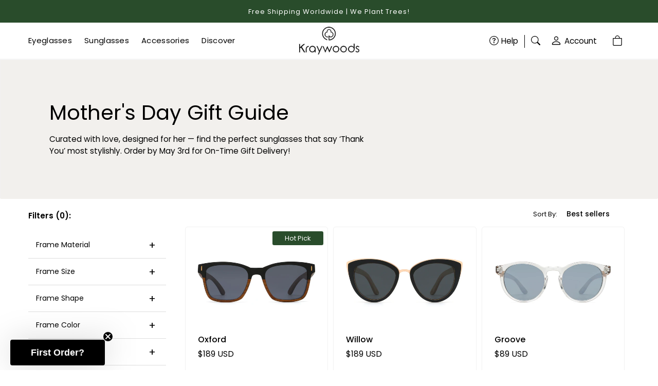

--- FILE ---
content_type: text/html; charset=utf-8
request_url: https://www.kraywoods.com/?view=cart
body_size: 1303
content:

<style>
  .width-30{
    width: 35px;
  }
  .cart-usp{
    font-size: 12px;
    display: flex;
    align-items: center;
    justify-content: space-between;
    background: var(--accent-3-colors-background);
  }
  .cart-usp-star {
    font-size: 18px;
    width: 15px;
    display: inline-block;
    color: gray;
    font-style: initial;
    position: relative;
  }

  .cart-usp-star:last-child {
      margin-right: 0;
  }

  .cart-usp-star:before {
      content: '\2605';
  }

  .cart-usp-star.on {
      color: #ffd600;
  }

  .cart-usp-star.half:after {
    content: '\2605';
    color: #ffd600;
    position: absolute;
    left: 0;
    width: 50%; /* Use percentages for consistent width */
    overflow: hidden;
    top: 0;
  }
  @media screen and (max-width: 1440px) {
    .cart-usp-star {
        font-size: 15px;
    }
  }
  @media screen and (max-width: 769px) {
    .cart-usp-star {
        font-size: 18px
    }
  }
  span.circle{
    width: 3px;
    height: 3px;
    background: black;
    border-radius: 50px;
  }
</style>
<form
  action="/cart"
  method="post"
  id="cart-drawer"
  data-armada-selector="cart-drawer-line-items-wrapper"
  class="Cart Drawer__Content"
>
  <div class="Drawer__Main overflow-auto">
    
    <div
      class="flex Drawer__Header Drawer__Header--bordered Drawer__Container px-4  min-w-full items-center lg:mb-0 mb-2"
      style="background-color: #f5f5f5"
    >
      <div class="flex flex-row items-center justify-center text-left home-single-usp">
        <div class="mr-1" style="width:23px">
          <img
            src="//www.kraywoods.com/cdn/shop/files/stamped-rs-logo_389e25a2-c869-4069-9ad6-9719da8bc0d3.svg?v=1696470704&amp;width=100"
            alt="Stamped reviews logo icon"
            srcset="//www.kraywoods.com/cdn/shop/files/stamped-rs-logo_389e25a2-c869-4069-9ad6-9719da8bc0d3.svg?v=1696470704&amp;width=100 100w"
            width="100"
            height="100"
          >
        </div>
        <div class="flex items-center text-s">
          <p class="flex items-center">
            <i class="cart-usp-star on"></i>
            <i class="cart-usp-star on"></i>
            <i class="cart-usp-star on"></i>
            <i class="cart-usp-star on"></i>
            <i class="cart-usp-star half"></i>
          </p>
          &nbsp; Thousands Reviews on Stamped.io
        </div>
      </div>
    </div><div class="flex flex-col w-full py-5" style="padding-left:30px; padding-right: 10px">
        <div class="mb-5">
          
          
          <span class="mb-2 leading-heading-lg-space text-[30px]" data_aid="empty-cart-drawer-heading">
            Your cart is empty
          </span>
          <span class="mb-3 leading-heading-lg-space block" data_aid="empty-cart-drawer-subheading">
            Your cart lives to serve, give it a value
          </span>
          
          


<a
  href=/collections
  
  
  class=" font-heading heading-case leading-none text-center min-h-[44px] py-[18px] px-4 inline-block border border-primary lg:transition-colors lg:duration-300 relative z-10 armament-button lg:after:absolute lg:after:top-0 lg:after:bottom-0 after:-z-[1] lg:after:bg-primary bg-primary lg:bg-inherit lg:after:transition-transform-400 after:duration-700 text-page lg:hover:text-primary after:right-0 after:left-0 lg:armament-button--filled lg:hover:disabled:text-page lg:focus:disabled:text-page letter-spacing-02 "
  data-aid=""
  
>
  <span data-armada-button-text class="flex items-center justify-center">Continue shopping</span>

  
</a>

        </div>
        <div>
          









<div class="">
  <div class="">
    <ul>
      
        <li class=" pb-3 text-h6  flex items-center">
          <img src="//www.kraywoods.com/cdn/shop/t/183/assets/correct.png?v=63028853196872089211764759615" alt="Green Check Mark" width="15px" height="15px" class="mr-2">
          Free Shipping Worldwide
        </li>
      

      
        <li class=" pb-3 text-h6  flex items-center">
          <img src="//www.kraywoods.com/cdn/shop/t/183/assets/correct.png?v=63028853196872089211764759615" alt="Green Check Mark" width="15px" height="15px" class="mr-2">
          Hassle-Free 14-Day Returns
        </li>
      

      
        <li class=" pb-3 text-h6  flex items-center">
          <img src="//www.kraywoods.com/cdn/shop/t/183/assets/correct.png?v=63028853196872089211764759615" alt="Green Check Mark" width="15px" height="15px" class="mr-2">
          100% Secure Payments Powered By Shopify
        </li>
      

      
        <li class=" pb-3 text-h6  flex items-center">
          <img src="//www.kraywoods.com/cdn/shop/t/183/assets/correct.png?v=63028853196872089211764759615" alt="Green Check Mark" width="15px" height="15px" class="mr-2">
          12 Months Warranty
        </li>
      

      
        <li class=" pb-3 text-h6  flex items-center">
          <img src="//www.kraywoods.com/cdn/shop/t/183/assets/correct.png?v=63028853196872089211764759615" alt="Green Check Mark" width="15px" height="15px" class="mr-2">
          Every Purchase You Make Plants A Tree
        </li>
      

      
    </ul>
  </div>
</div>

        </div>
      </div></div></form>


--- FILE ---
content_type: text/css
request_url: https://www.kraywoods.com/cdn/shop/t/183/assets/custom-filters.css?v=71886369355440211461764759616
body_size: 955
content:
.custom-filters{margin:10px 0;display:flex;align-items:center;justify-content:space-between}.filter-group-summary{display:flex;justify-content:space-between;align-items:center}.filter-group{display:block;position:relative;min-width:130px;margin-right:30px;cursor:pointer}.filter-group summary,#custom-sort-by{font-weight:400;position:relative;padding:5px 15px;border:1px solid lightgray;opacity:1;text-decoration:none;background:#fff;font-size:14px;line-height:1.45;letter-spacing:0;z-index:10;border-radius:2px;display:flex;align-items:center;cursor:pointer}.filter-group[open] .filter-group-display{display:block;width:max-content;min-width:100%;margin-top:5px;padding:15px;border:1px solid #e3e3e3;border-radius:2px}.custom-filter__right-icon{margin-left:10px}.filter-group[open] .custom-filter__right-icon{transform:rotate(90deg)}.filter-group .filter-group-display{display:none;position:absolute;top:100%;left:0;width:100%;background-color:#f9f9f9;padding:10px;z-index:100}.active-filters__clear{background:gray;color:#fff;padding:4px}.active-filters__remove-filter{background:#f3f3f3;padding:2px 6px;align-items:center;margin:2px;border-radius:2px}.filter-group-display__list-item label{cursor:pointer;padding:3px 10px;width:100%;height:100%}.filter-group-display__list-item input{cursor:pointer;height:15px;width:15px;outline:none;margin-right:5px}.filter-group-display__list-item input:checked{color:#000;outline:none}.filter-group-display__list-item input:not(:checked){border-color:#6b7280;color:transparent}.filter-group-display__list-item input:focus{box-shadow:none;outline:none;outline-offset:0px}.filter-by-mobile-btn{cursor:pointer;float:left;font-size:16px;text-transform:none;font-weight:400;border:1px solid #e3e3e3;border-right:0;padding:15px 20px;display:flex;align-items:center;line-height:1.45;width:100%;order:2}.bracelet-text-separator{grid-column-start:1;grid-column-end:4}@media screen and (max-width: 600px){.bracelet-text-separator{grid-column-start:1;grid-column-end:3}#drawer-mobile-filter-content{height:calc(100vh - var(--drawer-header-height));overflow:auto}.active-filters{margin-left:14px}#custom-sort-by{font-size:16px;padding:15px 20px;width:100%;border-radius:0}.custom-filters>.custom-filter-form,.custom-filters>.custom-sorting-container{width:50%}.custom-filters{margin:0 0 10px}.new-filter-by-btn{border:1px solid #e3e3e3;padding:10px}}.disabled-filter-input{color:#d3d3d3;cursor:}.disabled-filter-input input{border-color:#d3d3d3}.active-filters__remove-filter{display:flex;align-items:center;justify-content:space-between}.active-filters__remove-filter:after{position:relative;content:"\d7";font-size:20px;color:#000;top:0;right:4px;left:2px}.collection-img-filter_listItem{border:1px solid #3e3e3e;display:flex;flex-direction:column;align-items:center;text-align:center;border-radius:2px;position:relative}.collection-img-filter_checkbox{position:absolute;top:0;left:0;z-index:10;border:none;background:transparent}.collections-vertical-filters{margin-top:10px;display:flex;flex-direction:column;align-items:center;justify-content:space-between;position:relative}.filters-accordion{width:100%;max-width:600px;border-bottom:1px solid #ddd}.filters-accordion .accordion-checkbox{display:none}.filters-accordion .accordion-label{display:block;padding:15px;cursor:pointer;font-size:14px;position:relative}.filters-accordion .accordion-label:after{content:"+";font-size:20px;position:absolute;right:20px;top:50%;transform:translateY(-50%);transition:all .2s linear}.filters-accordion .accordion-checkbox:checked+.accordion-label:after{transform:translateY(-50%) rotate(45deg)}.filters-accordion .content{max-height:0;overflow:hidden;transition:all .2s linear;padding:0 15px;background:#fff}.filters-accordion .accordion-checkbox:checked~.content{max-height:max-content;padding:15px}.collection-img-filter_vertical-listItem{border:1px solid #3e3e3e;display:flex;flex-direction:column;align-items:center;text-align:center;border-radius:2px;position:relative}.collection-img-filter_vertical-checkbox{position:absolute;top:0;left:0;z-index:10;border:none;background:transparent}.filter-group__vertical-list-item,.filter-group__vertical-list-item *{cursor:pointer}.custom-loader{position:absolute;left:0;top:0;width:100%;height:100%;background-color:#fff;z-index:10;opacity:.6;filter:alpha(opacity=20)}.filter-count{font-weight:600}#sort-by{position:relative;padding:5px 0 5px 15px;border:none;opacity:1;text-decoration:none;background:#fff;font-size:14px;line-height:1.45;letter-spacing:0;z-index:10;border-radius:2px;display:flex;align-items:center;cursor:pointer;font-weight:500}#sort-by:hover{color:var(--accent-1-colors-background)}#sort-by:focus-visible{outline:none!important}#sort-by *{padding:10px!important}.new-active-filters{min-width:100%}.new-active-filters__clear{background:gray;color:#fff;padding:4px}.new-active-filters__remove-filter{display:flex;background:#f3f3f3;align-items:center;justify-content:space-between;margin:2px 10px 2px 2px;padding:8px 12px;line-height:20px;text-transform:capitalize;cursor:pointer;border-radius:17px}.new-active-filters__remove-filter:after{position:relative;content:"\d7";font-size:20px;color:#000;top:0;right:4px;left:2px;margin-left:4px}@media screen and (max-width: 600px){.new-active-filters{order:3}.filter-count{display:none}#sort-by{padding:0}}.fixed-top{position:fixed;top:0}.fixed-bottom{position:absolute;bottom:0}
/*# sourceMappingURL=/cdn/shop/t/183/assets/custom-filters.css.map?v=71886369355440211461764759616 */


--- FILE ---
content_type: text/javascript
request_url: https://www.kraywoods.com/cdn/shop/t/183/assets/component-cart-line-items.min.js?v=69458712495706016661764759585
body_size: 916
content:
(() => {
  var t = {
      845: (t) => {
        self,
          (t.exports = (() => {
            "use strict";
            var t = {};
            return (
              ((t, e) => {
                Object.defineProperty(e, "__esModule", { value: !0 }),
                  (e.isArmadaLoaded = void 0),
                  (e.isArmadaLoaded = (t) => {
                    var e, a;
                    const n =
                      !0 ===
                      (null ===
                        (a =
                          null === (e = window.eight) || void 0 === e
                            ? void 0
                            : e.armada) || void 0 === a
                        ? void 0
                        : a.loaded);
                    if (!t) return n;
                    n ? t() : document.addEventListener("ARMADA:LOADED", t);
                  }),
                  (e.default = e.isArmadaLoaded);
              })(0, t),
              t
            );
          })());
      },
    },
    e = {};
  function a(n) {
    var i = e[n];
    if (void 0 !== i) return i.exports;
    var r = (e[n] = { exports: {} });
    return t[n](r, r.exports, a), r.exports;
  }
  (a.n = (t) => {
    var e = t && t.__esModule ? () => t.default : () => t;
    return a.d(e, { a: e }), e;
  }),
    (a.d = (t, e) => {
      for (var n in e)
        a.o(e, n) &&
          !a.o(t, n) &&
          Object.defineProperty(t, n, { enumerable: !0, get: e[n] });
    }),
    (a.o = (t, e) => Object.prototype.hasOwnProperty.call(t, e)),
    (() => {
      "use strict";
      var t = a(845);
      class e extends HTMLElement {
        constructor() {
          super(),
            (this.elementsToUpdate = [
              '[data-armada-selector="cart-line-items-wrapper"]',
              '[data-armada-selector="cart-summary-info-sticky-desktop"]',
              '[data-armada-selector="cart-summary-info-container"]',
              '[data-armada-selector="cart-summary-info-container-top"]',
              '[data-armada-selector="cart-summary-info-container-nonstatic-top"]',
              '[data-armada-selector="cart-summary-sticky-mobile"]',
              '[data-armada-selector="cart-summary-sticky-mobile-top"]',
              '[data-armada-selector="cart-drawer-checkout-button"]',
              '[data-armada-selector="cart-drawer-line-items-wrapper"]'
            ]),
            (this.cartMainSectionParent = document.querySelector(
              '[id^="shopify-section"][id$="__main"]'
            )),
            (this.cartMainSection = document.querySelector(
              '[data-armada-selector="cart-main-section"]'
            )),
            (this.cartEmptySection = document.querySelector(
              '[data-armada-selector="cart-empty-section"]'
            )),
            (this.cartMainSectionInner =
              '[data-armada-selector="cart-main-inner"]'),
            (this.currentItemCount = Array.from(
              this.querySelectorAll('[name="updates[]"]')
            ).reduce((t, e) => t + parseInt(e.value), 0)),
            (this.handleQuantityChange = this.handleQuantityChange.bind(this)), //send axios request post
            (this.handleCartAdd = this.handleCartAdd.bind(this));
        }
        connectedCallback() {
          (0, t.isArmadaLoaded)(() => this.attachEvents());
        }
        attachEvents() {
          document.addEventListener(
            "ARMADA:QUANTITY:CHANGE",
            this.handleQuantityChange
          ),
            document.addEventListener("ARMADA:CART:ADD", this.handleCartAdd);
        }
        handleQuantityChange(t) {
          this.changeCart(
            t.detail,
            this.elementsToUpdate,
            this.handleUpdates.bind(this)
          );
        }
        handleCartAdd(t) {
          const e = this.cartMainSection
            ? this.cartMainSection
            : this.cartMainSectionParent;
          if(window.location.href.indexOf("cart") > -1)
            window.eight.sectionsEngine.sectionRenderingEngine.fetchSection(
              "?",
              ["flotilla-cart-main"],
              [e],
              ['[data-armada-selector="cart-main-section"]']
            );
        }
        changeCart(t, e, a) {
          window.eight.cartEngine.changeCart(t, e, a),
            (this.line = t.line),
            (this.quantity = t.quantity);
        }
        handleUpdates({ items: t, item_count: e }) {
          this.handleQuantityError(t, e), this.handleEmptyCart(e);
        }
        handleQuantityError(t, e) {
          if (e == this.currentItemCount) {
            const e = t[this.line - 1],
              a = `<p>You can only add ${e.quantity} of this item to your cart: ${e.title}</p>`;
            window.eight.notifications.addToList({
              type: "html",
              data: { html: [a] },
              dismissible: !0,
              error: !1,
            });
          }
          this.currentItemCount = e;
        }
        handleEmptyCart(t) {
          window.location.href.indexOf("cart") > -1 &&
          (t > 0 ||
            window.eight.sectionsEngine.sectionRenderingEngine.fetchSection(
              "?",
              ["flotilla-cart-main"],
              [this.cartMainSectionParent],
              [this.cartMainSectionInner]
            ))
        }
        detachEvents() {
          document.removeEventListener(
            "ARMADA:QUANTITY:CHANGE",
            this.handleQuantityChange
          );
        }
        disconnectedCallback() {
          this.detachEvents();
        }
      }
      customElements.define("cart-line-items", e);
    })();
})();


--- FILE ---
content_type: text/javascript
request_url: https://www.kraywoods.com/cdn/shop/t/183/assets/engine-modal-open.min.js?v=177887284149270348121764759625
body_size: 193
content:
(() => {
  var e = {
      845: (e) => {
        self,
          (e.exports = (() => {
            "use strict";
            var e = {};
            return (
              ((e, t) => {
                Object.defineProperty(t, "__esModule", { value: !0 }),
                  (t.isArmadaLoaded = void 0),
                  (t.isArmadaLoaded = (e) => {
                    var t, n;
                    const a =
                      !0 ===
                      (null ===
                        (n =
                          null === (t = window.eight) || void 0 === t
                            ? void 0
                            : t.armada) || void 0 === n
                        ? void 0
                        : n.loaded);
                    if (!e) return a;
                    a ? e() : document.addEventListener("ARMADA:LOADED", e);
                  }),
                  (t.default = t.isArmadaLoaded);
              })(0, e),
              e
            );
          })());
      },
    },
    t = {};
  function n(a) {
    var d = t[a];
    if (void 0 !== d) return d.exports;
    var i = (t[a] = { exports: {} });
    return e[a](i, i.exports, n), i.exports;
  }
  (n.n = (e) => {
    var t = e && e.__esModule ? () => e.default : () => e;
    return n.d(t, { a: t }), t;
  }),
    (n.d = (e, t) => {
      for (var a in t)
        n.o(t, a) &&
          !n.o(e, a) &&
          Object.defineProperty(e, a, { enumerable: !0, get: t[a] });
    }),
    (n.o = (e, t) => Object.prototype.hasOwnProperty.call(e, t)),
    (() => {
      "use strict";
      var e = n(845);
      class t extends HTMLElement {
        constructor() {
          super(), (this.modalId = this.dataset.modalId);
        }
        connectedCallback() {
          (0, e.isArmadaLoaded)(this.init.bind(this));
        }
        init() {
          (this.openButton =
            this.querySelector('[data-armada-selector="modal-open"]') ||
            this.firstElementChild),
            this.openButton.addEventListener(
              "click",
              this.onButtonClick.bind(this)
            ),
            window.eight.armada.elementRegistry.register({
              key: "armada-modal-open",
              assetPath: "/assets/engine-modal-open.min.js",
            });
        }
        onButtonClick() {
          const e = this.closest("slider-engine");
          (e && "true" == e.getAttribute("dragging")) ||
            (this.modalId &&
              (window.eight.eventsEngine.emit(
                `${eight.constants.events["ARMADA:MODAL:CLOSE:ALL"]}`
              ),
              window.eight.eventsEngine.namedEvents.openModal(this.modalId)));
        }
      }
      customElements.define("armada-modal-open", t);
    })();
})();


--- FILE ---
content_type: text/javascript
request_url: https://www.kraywoods.com/cdn/shop/t/183/assets/component-price.min.js?v=19185330435363142101764759600
body_size: 300
content:
(()=>{var t={845:t=>{self,t.exports=(()=>{"use strict";var t={};return((t,e)=>{Object.defineProperty(e,"__esModule",{value:!0}),e.isArmadaLoaded=void 0,e.isArmadaLoaded=t=>{var e,i;const r=!0===(null===(i=null===(e=window.eight)||void 0===e?void 0:e.armada)||void 0===i?void 0:i.loaded);if(!t)return r;r?t():document.addEventListener("ARMADA:LOADED",t)},e.default=e.isArmadaLoaded})(0,t),t})()}},e={};function i(r){var a=e[r];if(void 0!==a)return a.exports;var s=e[r]={exports:{}};return t[r](s,s.exports,i),s.exports}i.n=t=>{var e=t&&t.__esModule?()=>t.default:()=>t;return i.d(e,{a:e}),e},i.d=(t,e)=>{for(var r in e)i.o(e,r)&&!i.o(t,r)&&Object.defineProperty(t,r,{enumerable:!0,get:e[r]})},i.o=(t,e)=>Object.prototype.hasOwnProperty.call(t,e),(()=>{"use strict";var t=i(845);class e extends HTMLElement{constructor(){super()}connectedCallback(){this.regularPrice=this.querySelector(`[data-armada-selector="price-${this.sectionId}"]`),this.compareAt=this.querySelector(`[data-armada-selector="compare-at-${this.sectionId}"]`),this.discountAmt=this.querySelector(`[data-armada-selector="discount-${this.sectionId}"]`),this.unitPriceWrap=this.querySelector(`[data-armada-selector="unit-price-container-${this.sectionId}"]`),this.unitPrice=this.querySelector(`[data-armada-selector="unit-price-${this.sectionId}"]`),this.unitPriceRef=this.querySelector(`[data-armada-selector="unit-price-ref-${this.sectionId}"]`),this.compareAtWrap=this.querySelector('[data-armada-selector="compare-at-container"]'),this.discountAmtWrap=this.querySelector('[data-armada-selector="discount-amount-container"]'),this.savingsFormat=this.getAttribute("discount-value"),(0,t.isArmadaLoaded)(this.init.bind(this))}init(){window.eight.armada.elementRegistry.register({key:"product-price",assetPath:"/assets/component-price.min.js"})}static get observedAttributes(){return["compare-at","price","discount","unit-price","unit-price-measurement"]}attributeChangedCallback(t,e,i){if(e&&e!==i)switch(t){case"price":this.regularPrice.innerText=window.eight.productEngine.formatMoney(i,this.moneyFormat);break;case"compare-at":null===i||"null"===i||+i<+this.getAttribute("price")?(this.compareAt.innerText="",this.compareAtWrap.classList.add("hidden")):(this.compareAt.innerText=window.eight.productEngine.formatMoney(i,this.moneyFormat),this.compareAtWrap.classList.remove("hidden"));break;case"discount":null===i||"null"===i||this.compareAtWrap&&this.compareAtWrap.classList.contains("hidden")?(this.discountAmt.innerText="",this.discountAmtWrap.classList.add("hidden")):this.savingsFormat&&"hide"!==this.savingsFormat&&("value"===this.savingsFormat?this.discountAmt.innerText=`-${window.eight.productEngine.formatMoney(i,this.moneyFormat)}`:this.discountAmt.innerText=`-${i}`,this.discountAmtWrap.classList.remove("hidden"));break;case"unit-price":null===i||"null"===i?(this.unitPriceWrap.classList.add("hidden"),this.unitPrice.innerText=""):this.unitPrice&&(this.unitPrice.innerText=`${window.eight.productEngine.formatMoney(i,this.moneyFormat)}`);break;case"unit-price-measurement":const t=window.eight.safeJSONParse(i),e=1!==t.reference_value?t.reference_value+t.reference_unit:t.reference_unit;null===i||"null"===i?(this.unitPriceWrap.classList.add("hidden"),this.unitPriceRef.innerText=""):this.unitPriceRef&&(this.unitPriceRef.innerText=e)}}get moneyFormat(){return this.getAttribute("money-format")?this.getAttribute("money-format"):"${{amount}}"}get sectionId(){return this.getAttribute("section-id")?this.getAttribute("section-id"):""}}window.customElements.define("product-price",e)})()})();

--- FILE ---
content_type: text/javascript
request_url: https://www.kraywoods.com/cdn/shop/t/183/assets/engine-modal.min.js?v=86623395521055704541764759625
body_size: 2476
content:
(() => {
  var e = {
      845: (e) => {
        self,
          (e.exports = (() => {
            "use strict";
            var e = {};
            return (
              ((e, t) => {
                Object.defineProperty(t, "__esModule", { value: !0 }),
                  (t.isArmadaLoaded = void 0),
                  (t.isArmadaLoaded = (e) => {
                    var t, a;
                    const s =
                      !0 ===
                      (null ===
                        (a =
                          null === (t = window.eight) || void 0 === t
                            ? void 0
                            : t.armada) || void 0 === a
                        ? void 0
                        : a.loaded);
                    if (!e) return s;
                    s ? e() : document.addEventListener("ARMADA:LOADED", e);
                  }),
                  (t.default = t.isArmadaLoaded);
              })(0, e),
              e
            );
          })());
      },
      808: (e) => {
        self,
          (e.exports = (() => {
            "use strict";
            var e = {};
            return (
              (() => {
                var t = e;
                Object.defineProperty(t, "__esModule", { value: !0 }),
                  (t.removeTrapFocus = t.trapFocus = void 0);
                const a = {};
                (t.trapFocus = (e, t = e) => {
                  const s = Array.from(
                      e.querySelectorAll(
                        "summary, a[href], button:enabled, [tabindex]:not([tabindex^='-']), [draggable], area, input:not([type=hidden]):enabled, select:enabled, textarea:enabled, object, iframe"
                      )
                    ),
                    i = s[0],
                    o = s[s.length - 1];
                  (a.focusin = (t) => {
                    (t.target !== e && t.target !== o && t.target !== i) ||
                      document.addEventListener("keydown", a.keydown);
                  }),
                    (a.focusout = function () {
                      document.removeEventListener("keydown", a.keydown);
                    }),
                    (a.keydown = function (t) {
                      "TAB" === t.code.toUpperCase() &&
                        (t.target !== o ||
                          t.shiftKey ||
                          (t.preventDefault(), i.focus()),
                        (t.target !== e && t.target !== i) ||
                          !t.shiftKey ||
                          (t.preventDefault(), o.focus()));
                    }),
                    document.addEventListener("focusout", a.focusout),
                    document.addEventListener("focusin", a.focusin),
                    t.focus();
                }),
                  (t.removeTrapFocus = (e = null) => {
                    document.removeEventListener("focusin", a.focusin),
                      document.removeEventListener("focusout", a.focusout),
                      document.removeEventListener("keydown", a.keydown),
                      e && e.focus();
                  });
              })(),
              e
            );
          })());
      },
    },
    t = {};
  function a(s) {
    var i = t[s];
    if (void 0 !== i) return i.exports;
    var o = (t[s] = { exports: {} });
    return e[s](o, o.exports, a), o.exports;
  }
  (a.n = (e) => {
    var t = e && e.__esModule ? () => e.default : () => e;
    return a.d(t, { a: t }), t;
  }),
    (a.d = (e, t) => {
      for (var s in t)
        a.o(t, s) &&
          !a.o(e, s) &&
          Object.defineProperty(e, s, { enumerable: !0, get: t[s] });
    }),
    (a.o = (e, t) => Object.prototype.hasOwnProperty.call(e, t)),
    (() => {
      "use strict";
      var e = a(808),
        t = a(845);
      class s extends HTMLElement {
        constructor() {
          super(),
            (this.modalId = this.dataset.modalId),
            (this.modalUrl = this.dataset.modalUrl),
            (this.modalSection = this.dataset.modalSection),
            (this.modalUnderlayClasses = this.dataset.modalUnderlayClasses),
            (this.modalHeading = this.dataset.modalHeading),
            (this.defaultClasses = ["invisible", "opacity-0"]),
            (this.transitionClasses = ["opacity-0", "translate-y-[30px]"]),
            (this.themeEditorOnly = this.dataset.themeEditorOnly),
            (this.limitWidthToContent = this.dataset.contentWidth),
            (this.customHeaderClasses = this.dataset.headerClasses),
            (this.customBtnClasses = this.dataset.buttonClasses),
            "true" === this.limitWidthToContent
              ? (this.elementWidth = "max-w-max")
              : (this.elementWidth = "max-w-[980px]"),
            this.customHeaderClasses && this.customHeaderClasses,
            this.customBtnClasses && this.customBtnClasses,
            (this.modalHtml = `\n      <div data-armada-selector="modal-container" class="fixed top-0 bottom-0 left-0 right-0 z-[300] p-4 md:p-6 flex">\n        <div data-armada-modal-close data-armada-selector-alt="modal-underlay" class="fixed top-0 bottom-0 left-0 right-0 -z-[1]"></div>\n        <div data-armada-selector="modal-inner" class="w-full ${this.elementWidth} max-h-[80%] lg:max-h-full m-auto overflow-x-auto bg-page relative transition-all duration-500">\n          <div data-armada-selector="modal-header" class="flex items-center relative ${this.customHeaderClasses}"></div>\n          <div data-armada-selector="modal-content-wrapper"></div>\n        </div>\n      </div>\n    `),
            (this.closeButtonHtml = `\n      <button data-armada-modal-close data-armada-selector-alt="modal-close-button" type="button" aria-label="Close modal" class="w-44 h-44 absolute top-0 right-0 flex justify-center items-center text-body z-[1] group ${this.customBtnClasses}">\n        <svg data-aid="icon-cancel" width="16" height="16" viewBox="0 0 6 6" fill="none" xmlns="http://www.w3.org/2000/svg" class="no-touch-hover:group-hover:[transform:scale(1.125)] transition-transform duration-200">\n          <path class="fill-current" fill-rule="evenodd" clip-rule="evenodd" d="M0.0732422 5.3765C-0.0244141 5.47416 -0.0244141 5.63242 0.0732422 5.73008C0.170898 5.82771 0.329224 5.82771 0.426758 5.73008L2.90173 3.25517L5.37659 5.73008C5.43066 5.78413 5.5033 5.80827 5.57397 5.8025C5.63098 5.79783 5.68665 5.77369 5.73022 5.73008C5.82788 5.63245 5.82788 5.47416 5.73022 5.37653L3.25525 2.90159L5.7301 0.426765C5.82776 0.32914 5.82776 0.170845 5.7301 0.0732193C5.63245 -0.0244064 5.47424 -0.0244064 5.37659 0.0732193L2.90173 2.54807L0.42688 0.0732498C0.329224 -0.0244064 0.171021 -0.0244064 0.0733643 0.0732498C-0.024292 0.170876 -0.024292 0.32917 0.0733643 0.426796L2.54822 2.90162L0.0732422 5.3765Z"></path>\n        </svg>\n      </button>\n    `),
            (this.headingHtml =
              '\n      <h2 data-armada-selector="modal-heading" class="text-h4 font-heading heading-case text-body"></h2>\n    ');
        }
        connectedCallback() {
          (0, t.isArmadaLoaded)(this.init.bind(this));
        }
        init() {
          document.addEventListener("ARMADA:MODAL:OPEN", (e) =>
            this.handleOpen(e.detail)
          ),
            document.addEventListener(
              "ARMADA:MODAL:CLOSE:ALL",
              this.closeModal.bind(this)
            ),
            this.themeEditorOnly &&
              window.Shopify.designMode &&
              (document.addEventListener("shopify:block:select", (e) =>
                this.blockSelectHandler(e)
              ),
              document.addEventListener("shopify:block:deselect", (e) =>
                this.editorCloseHandler(e, e.detail.blockId, !0)
              ),
              document.addEventListener("shopify:section:select", (e) =>
                this.sectionSelectHandler(e)
              ),
              document.addEventListener("shopify:section:deselect", (e) =>
                this.editorCloseHandler(e, e.detail.sectionId, !1)
              )),
            this.buildModal(),
            window.eight.armada.elementRegistry.register({
              key: "armada-modal",
              assetPath: "/assets/engine-modal.min.js",
            });
        }
        blockSelectHandler(e) {
          const t = this.parentElement.querySelector(
            `[data-modal-id="${e.detail.sectionId}"]`
          );
          t && t.classList.add("!invisible"), this.handleOpen(e.detail.blockId);
        }
        sectionSelectHandler(e) {
          this.handleOpen(e.detail.sectionId);
        }
        editorCloseHandler(t, a, s) {
          if (a !== this.modalId) return;
          const i = document.querySelector(`[data-modal-id="${a}"]`);
          if (
            (i.setAttribute("open", !1),
            i.removeAttribute("tabindex"),
            i.classList.add(...this.defaultClasses),
            i.addTransitionClasses(),
            (0, e.removeTrapFocus)(),
            s)
          ) {
            const e = this.parentElement.querySelector(
              `[data-modal-id="${t.detail.sectionId}"]`
            );
            e && e.classList.remove("!invisible");
          }
        }
        handleOpen(e) {
          if (e === this.modalId)
            if (this.modalSection) {
              const e = this.querySelector(
                  '[data-armada-selector="modal-content-wrapper"]'
                ),
                t = this.modalUrl ? this.modalUrl : "?";
              window.eight.sectionsEngine.sectionRenderingEngine.fetchSection(
                t,
                [this.modalSection],
                [e],
                [void 0],
                this.openModal.bind(this)
              );
            } else this.openModal();
        }
        openModal() {
          this.setAttribute("open", !0),
            this.setAttribute("tabindex", "0"),
            this.classList.remove(...this.defaultClasses),
            this.removeTransitionClasses(),
            this.initPaymentButtons(),
            (0, e.trapFocus)(this);
        }
        closeModal() {
          this.setAttribute("open", !1),
            this.removeAttribute("tabindex"),
            this.classList.add(...this.defaultClasses),
            this.addTransitionClasses(),
            (0, e.removeTrapFocus)();
        }
        buildModal() {
          const e = document.createElement("div");
          this.innerHTML &&
            ((e.innerHTML = this.innerHTML), (this.innerHTML = ""));
          const t = new DOMParser()
            .parseFromString(this.modalHtml, "text/html")
            .querySelector('[data-armada-selector="modal-container"]');
          if ((this.appendChild(t), this.isDismissable)) {
            const e = this.querySelector(
              '[data-armada-selector="modal-header"]'
            );
            if (this.modalHeading) {
              const t = new DOMParser()
                .parseFromString(this.headingHtml, "text/html")
                .querySelector('[data-armada-selector="modal-heading"]');
              (t.textContent = this.modalHeading),
                e.appendChild(t),
                e.classList.add("p-2", "md:p-3");
            }
            const t = new DOMParser()
              .parseFromString(this.closeButtonHtml, "text/html")
              .querySelector('[data-armada-selector-alt="modal-close-button"]');
            e.appendChild(t);
          }
          if (e.innerHTML) {
            this.querySelector(
              '[data-armada-selector="modal-content-wrapper"]'
            ).appendChild(e);
          }
          if (
            (this.querySelectorAll("[data-armada-modal-close]").forEach((e) => {
              e.addEventListener("click", this.closeModal.bind(this));
            }),
            this.addTransitionClasses(),
            this.modalUnderlayClasses)
          ) {
            const e = this.querySelector(
              '[data-armada-selector-alt="modal-underlay"]'
            );
            this.modalUnderlayClasses.split(" ").forEach((t) => {
              e.classList.add(t);
            });
          }
        }
        removeTransitionClasses() {
          const e = this.querySelector('[data-armada-selector="modal-inner"]');
          this.transitionClasses.forEach((t) => {
            e.classList.remove(t);
          });
        }
        addTransitionClasses() {
          const e = this.querySelector('[data-armada-selector="modal-inner"]');
          this.transitionClasses.forEach((t) => {
            e.classList.add(t);
          });
        }
        initPaymentButtons() {
          window.Shopify?.PaymentButton && window.Shopify.PaymentButton.init();
        }
        get isDismissable() {
          return "true" === this.dataset.modalDismissable;
        }
      }
      customElements.define("armada-modal", s);
    })();
})();


--- FILE ---
content_type: image/svg+xml
request_url: https://www.kraywoods.com/cdn/shop/t/183/assets/down-arrow.svg?v=130204559582175292841764759619
body_size: -408
content:
<svg width="40" height="40" viewBox="0 0 40 40" fill="none" xmlns="http://www.w3.org/2000/svg">
<g clip-path="url(#clip0_101_2)">
<path d="M39.4675 9.62331C38.7575 8.91337 37.6062 8.91324 36.8962 9.62343L20.0004 26.5195L3.10382 9.62331C2.39388 8.91337 1.24261 8.91324 0.532545 9.62343C-0.177515 10.3335 -0.177515 11.4846 0.532545 12.1947L18.7148 30.3765C19.0558 30.7175 19.5182 30.909 20.0004 30.909C20.4826 30.909 20.9452 30.7174 21.286 30.3764L39.4673 12.1946C40.1775 11.4846 40.1775 10.3334 39.4675 9.62331Z" fill="black"/>
</g>
<defs>
<clipPath id="clip0_101_2">
<rect width="40" height="40" fill="white"/>
</clipPath>
</defs>
</svg>


--- FILE ---
content_type: text/javascript
request_url: https://www.kraywoods.com/cdn/shop/t/183/assets/theme.min.js?v=139116669612527246521764759661
body_size: 6771
content:
(() => {
  var e = {
      877(e) {
        e.exports = {
          sm: "640px",
          md: "769px",
          lg: "1024px",
          xl: "1280px",
          "2xl": "1536px",
          "upto-sm": { max: "639px" },
          "upto-md": { max: "768px" },
          "upto-lg": { max: "1023px" },
          "upto-xl": { max: "1279px" },
          "upto-2xl": { max: "1535px" },
          "no-touch-hover": { raw: "(hover: hover)" },
        };
      },
      682(e) {
        var t, i, r;
        self,
          (e.exports =
            (Object.defineProperty((r = t = {}), "__esModule", { value: !0 }),
            (r.getCurrentBreakpoint = r.getBreakpointValue = void 0),
            (r.getBreakpointValue = (e) => {
              var t, i;
              if (
                e &&
                (null ===
                  (i =
                    null === (t = window.eight) || void 0 === t
                      ? void 0
                      : t.tailwind) || void 0 === i
                  ? void 0
                  : i.screens[e])
              )
                return parseInt(
                  window.eight.tailwind.screens[e].slice(
                    0,
                    window.eight.tailwind.screens[e].indexOf("px")
                  )
                );
            }),
            (r.getCurrentBreakpoint = () => {
              var e, t;
              if (
                !(null ===
                  (t =
                    null === (e = window.eight) || void 0 === e
                      ? void 0
                      : e.tailwind) || void 0 === t
                  ? void 0
                  : t.screens)
              )
                return;
              let [i] = Object.keys(window.eight.tailwind.screens),
                n = 0,
                a = Object.keys(window.eight.tailwind.screens).filter(
                  (e) => "string" == typeof window.eight.tailwind.screens[e]
                );
              for (let o of a) {
                let s = r.getBreakpointValue(o);
                s > n && window.innerWidth >= s && ((n = s), (i = o));
              }
              return i;
            }),
            t));
      },
      679(e) {
        var t, i;
        self,
          (e.exports =
            ((t = {
              533(e, t) {
                Object.defineProperty(t, "__esModule", { value: !0 }),
                  (t.EVENTS = void 0),
                  (t.EVENTS = {
                    "ARMADA:LOADED": "ARMADA:LOADED",
                    "ARMADA:NOTIFICATIONS:EVENT": "ARMADA:NOTIFICATIONS:EVENT",
                    "ARMADA:LOAD:SCRIPT": "ARMADA:LOAD:SCRIPT",
                    "ARMADA:LOAD:CART": "ARMADA:LOAD:CART",
                    "ARMADA:LOAD:PRODUCTS": "ARMADA:LOAD:PRODUCTS",
                    "ARMADA:ANALYTICS:DISPATCH": "ARMADA:ANALYTICS:DISPATCH",
                    "ARMADA:LAZY:CONTENT": "ARMADA:LAZY:CONTENT",
                    "ARMADA:LAZY:SECTION": "ARMADA:LAZY:SECTION",
                    "ARMADA:CART:ADD": "ARMADA:CART:ADD",
                    "ARMADA:CART:ERROR": "ARMADA:CART:ERROR",
                    "ARMADA:CART:GET": "ARMADA:CART:GET",
                    "ARMADA:CART:CHANGE": "ARMADA:CART:CHANGE",
                    "ARMADA:CART:CLEAR": "ARMADA:CART:CLEAR",
                    "ARMADA:CART:UPDATE": "ARMADA:CART:UPDATE",
                    "ARMADA:CART:COUNT:CHANGE": "ARMADA:CART:COUNT:CHANGE",
                    "ARMADA:VARIANT:CHANGE": "ARMADA:VARIANT:CHANGE",
                    "ARMADA:QUANTITY:CHANGE": "ARMADA:QUANTITY:CHANGE",
                    "ARMADA:SLIDER:CHANGE": "ARMADA:SLIDER:CHANGE",
                    "ARMADA:PRODUCTCARD:VARIANT:CHANGE":
                      "ARMADA:PRODUCTCARD:VARIANT:CHANGE",
                    "ARMADA:NAVIGATION:DROPDOWN:CLOSE":
                      "ARMADA:NAVIGATION:DROPDOWN:CLOSE",
                    "ARMADA:NAVIGATION:MOBILE:OPEN":
                      "ARMADA:NAVIGATION:MOBILE:OPEN",
                    "ARMADA:NAVIGATION:MOBILE:CLOSE":
                      "ARMADA:NAVIGATION:MOBILE:CLOSE",
                    "ARMADA:PROGRESSBAR:PAUSE": "ARMADA:PROGRESSBAR:PAUSE",
                    "ARMADA:PROGRESSBAR:PLAY": "ARMADA:PROGRESSBAR:PLAY",
                    "ARMADA:MODAL:OPEN": "ARMADA:MODAL:OPEN",
                    "ARMADA:MODAL:CLOSE:ALL": "ARMADA:MODAL:CLOSE:ALL",
                    "ARMADA:SECTION:FETCH": "ARMADA:SECTION:FETCH",
                    "ARMADA:SEARCH:TOGGLE": "ARMADA:SEARCH:TOGGLE",
                    "ARMADA:NOTIFICATIONS:LOADED":
                      "ARMADA:NOTIFICATIONS:LOADED",
                  }),
                  (t.default = t.EVENTS);
              },
              37: function (e, t, i) {
                var r =
                  (this && this.__importDefault) ||
                  function (e) {
                    return e && e.__esModule ? e : { default: e };
                  };
                Object.defineProperty(t, "__esModule", { value: !0 }),
                  (t.CONSTANTS = void 0);
                let n = r(i(533));
                (t.CONSTANTS = {
                  nameSpace: "eight",
                  events: Object.assign({}, n.default),
                }),
                  (t.default = t.CONSTANTS);
              },
              591: function (e, t, i) {
                var r =
                  (this && this.__importDefault) ||
                  function (e) {
                    return e && e.__esModule ? e : { default: e };
                  };
                Object.defineProperty(t, "__esModule", { value: !0 }),
                  (t.cartEngine = void 0);
                let n = r(i(293)),
                  a = r(i(400)),
                  o = r(i(139)),
                  s = r(i(857)),
                  l = r(i(425));
                t.cartEngine = {
                  addToCart: n.default,
                  updateCart: l.default,
                  changeCart: a.default,
                  getCart: s.default,
                  clearCart: o.default,
                };
              },
              293: function (e, t, i) {
                var r =
                    (this && this.__awaiter) ||
                    function (e, t, i, r) {
                      return new (i || (i = Promise))(function (n, a) {
                        function o(e) {
                          try {
                            l(r.next(e));
                          } catch (t) {
                            a(t);
                          }
                        }
                        function s(e) {
                          try {
                            l(r.throw(e));
                          } catch (t) {
                            a(t);
                          }
                        }
                        function l(e) {
                          var t;
                          e.done
                            ? n(e.value)
                            : ((t = e.value) instanceof i
                                ? t
                                : new i(function (e) {
                                    e(t);
                                  })
                              ).then(o, s);
                        }
                        l((r = r.apply(e, t || [])).next());
                      });
                    },
                  n =
                    (this && this.__importDefault) ||
                    function (e) {
                      return e && e.__esModule ? e : { default: e };
                    };
                Object.defineProperty(t, "__esModule", { value: !0 }),
                  (t.addToCart = void 0);
                let a = n(i(892)),
                  o = n(i(857));
                (t.addToCart = (e, t = "items", i, n) =>
                  r(void 0, void 0, void 0, function* () {
                    try {
                      let r;
                      let headers = {};
                      let body;
                      
                      if (
                        localStorage.getItem("warrantySelected") ==
                        window.variantStrings.productId
                      ) {
                        const warrantyProduct = {
                          id: 49435936555320,
                          quantity: 1,
                          selling_plan: null,
                        };

                        e.items[0].properties = {
                          'Warranty': 'Has Warranty'
                        }
                        e.items.push(warrantyProduct);
                      } 

                      if (t === "items") {
                          headers = { "Content-Type": "application/json" };
                          body = JSON.stringify(e);
                        } else {
                          body = e;
                        }

                      r = yield fetch(
                        `${window.Shopify.routes.root}cart/add.js`,
                        {
                          method: "POST",
                          headers: headers,
                          body: body,
                        }
                      );

                      if (200 === r.status) {
                        let s = yield r.json();
                        return (
                          "items" === t && e.items[0].quantity,
                          fetchCartDrawer(!0),
                          handleToggleDrawer(),
                          o.default(),
                          i && i(s),
                          s
                        );
                      }
                      {
                        let l = { error: !0, data: yield r.json() };
                        return (
                          a.default("ARMADA:CART:ERROR", { error: l }),
                          n && n(l),
                          l
                        );
                      }
                    } catch (u) {
                      console.error(u.message),
                        a.default("ARMADA:CART:ERROR", { error: u }),
                        n && n({ error: !0, status: 500, message: u.message });
                    }
                  })),
                  (t.default = t.addToCart);
              },
              400: function (e, t, i) {
                var r =
                    (this && this.__awaiter) ||
                    function (e, t, i, r) {
                      return new (i || (i = Promise))(function (n, a) {
                        function o(e) {
                          try {
                            l(r.next(e));
                          } catch (t) {
                            a(t);
                          }
                        }
                        function s(e) {
                          try {
                            l(r.throw(e));
                          } catch (t) {
                            a(t);
                          }
                        }
                        function l(e) {
                          var t;
                          e.done
                            ? n(e.value)
                            : ((t = e.value) instanceof i
                                ? t
                                : new i(function (e) {
                                    e(t);
                                  })
                              ).then(o, s);
                        }
                        l((r = r.apply(e, t || [])).next());
                      });
                    },
                  n =
                    (this && this.__importDefault) ||
                    function (e) {
                      return e && e.__esModule ? e : { default: e };
                    };
                Object.defineProperty(t, "__esModule", { value: !0 }),
                  (t.changeCart = void 0);
                let a = n(i(892)),
                  o = n(i(857));
                (t.changeCart = (e, t, i, n) =>
                  r(void 0, void 0, void 0, function* () {
                    try {
                      let r = yield fetch(
                        `${window.Shopify.routes.root}cart/change.js`,
                        {
                          method: "POST",
                          headers: { "Content-Type": "application/json" },
                          body: JSON.stringify(e),
                        }
                      );
                      if (200 === r.status) {
                        let s = yield r.json();
                        a.default("ARMADA:CART:CHANGE", { response: s }),
                          o.default(),
                          i && i(s);
                        let { sections: l } = s;
                        if (
                          (fetchCartDrawer(!1),
                          window.location.href.indexOf("cart") > -1 && l && t)
                        )
                          for (let u in l) {
                            let d = new DOMParser().parseFromString(
                              l[u],
                              "text/html"
                            );
                            t.map((e) => {
                              let t = document.querySelector(e),
                                i = d.querySelector(e);
                              i && (t.innerHTML = i.innerHTML);
                            });
                          }
                        return s;
                      }
                      {
                        let A = { error: !0, data: yield r.json() };
                        return (
                          a.default("ARMADA:CART:ERROR", { error: A }),
                          n && n(A),
                          A
                        );
                      }
                    } catch (f) {
                      console.error(f.message),
                        n && n({ error: !0, status: 500, message: f.message });
                    }
                  })),
                  (t.default = t.changeCart);
              },
              139: function (e, t, i) {
                var r =
                    (this && this.__awaiter) ||
                    function (e, t, i, r) {
                      return new (i || (i = Promise))(function (n, a) {
                        function o(e) {
                          try {
                            l(r.next(e));
                          } catch (t) {
                            a(t);
                          }
                        }
                        function s(e) {
                          try {
                            l(r.throw(e));
                          } catch (t) {
                            a(t);
                          }
                        }
                        function l(e) {
                          var t;
                          e.done
                            ? n(e.value)
                            : ((t = e.value) instanceof i
                                ? t
                                : new i(function (e) {
                                    e(t);
                                  })
                              ).then(o, s);
                        }
                        l((r = r.apply(e, t || [])).next());
                      });
                    },
                  n =
                    (this && this.__importDefault) ||
                    function (e) {
                      return e && e.__esModule ? e : { default: e };
                    };
                Object.defineProperty(t, "__esModule", { value: !0 }),
                  (t.clearCart = void 0);
                let a = n(i(892)),
                  o = n(i(857));
                (t.clearCart = (e) =>
                  r(void 0, void 0, void 0, function* () {
                    try {
                      let t = yield fetch(
                        `${window.Shopify.routes.root}cart/clear.js`
                      );
                      if (200 === t.status) {
                        let i = yield t.json();
                        return (
                          a.default("ARMADA:CART:CLEAR", { response: i }),
                          o.default(),
                          e && e(i),
                          i
                        );
                      }
                      {
                        let r = { error: !0, data: yield t.json() };
                        return a.default("ARMADA:CART:ERROR", { error: r }), r;
                      }
                    } catch (n) {
                      console.error(n.message);
                    }
                  })),
                  (t.default = t.clearCart);
              },
              857: function (e, t, i) {
                var r =
                    (this && this.__awaiter) ||
                    function (e, t, i, r) {
                      return new (i || (i = Promise))(function (n, a) {
                        function o(e) {
                          try {
                            l(r.next(e));
                          } catch (t) {
                            a(t);
                          }
                        }
                        function s(e) {
                          try {
                            l(r.throw(e));
                          } catch (t) {
                            a(t);
                          }
                        }
                        function l(e) {
                          var t;
                          e.done
                            ? n(e.value)
                            : ((t = e.value) instanceof i
                                ? t
                                : new i(function (e) {
                                    e(t);
                                  })
                              ).then(o, s);
                        }
                        l((r = r.apply(e, t || [])).next());
                      });
                    },
                  n =
                    (this && this.__importDefault) ||
                    function (e) {
                      return e && e.__esModule ? e : { default: e };
                    };
                Object.defineProperty(t, "__esModule", { value: !0 }),
                  (t.getCart = void 0);
                let a = n(i(892));
                (t.getCart = (e) =>
                  r(void 0, void 0, void 0, function* () {
                    try {
                      let t = yield fetch(
                        `${window.Shopify.routes.root}cart.js`
                      );
                      if (200 === t.status) {
                        let i = yield t.json();
                        a.default("ARMADA:CART:GET", { response: i });
                        let { item_count: r } = i;
                        return (
                          a.default("ARMADA:CART:COUNT:CHANGE", { count: r }),
                          e && e(i),
                          i
                        );
                      }
                      {
                        let n = { error: !0, data: yield t.json() };
                        return a.default("ARMADA:CART:ERROR", { error: n }), n;
                      }
                    } catch (o) {
                      console.error(o.message);
                    }
                  })),
                  (t.default = t.getCart);
              },
              467: function (e, t, i) {
                var r =
                    (this && this.__awaiter) ||
                    function (e, t, i, r) {
                      return new (i || (i = Promise))(function (n, a) {
                        function o(e) {
                          try {
                            l(r.next(e));
                          } catch (t) {
                            a(t);
                          }
                        }
                        function s(e) {
                          try {
                            l(r.throw(e));
                          } catch (t) {
                            a(t);
                          }
                        }
                        function l(e) {
                          var t;
                          e.done
                            ? n(e.value)
                            : ((t = e.value) instanceof i
                                ? t
                                : new i(function (e) {
                                    e(t);
                                  })
                              ).then(o, s);
                        }
                        l((r = r.apply(e, t || [])).next());
                      });
                    },
                  n =
                    (this && this.__importDefault) ||
                    function (e) {
                      return e && e.__esModule ? e : { default: e };
                    };
                Object.defineProperty(t, "__esModule", { value: !0 }),
                  (t.globalCart = void 0);
                let a = n(i(857)),
                  o = n(i(892)),
                  s = n(i(533));
                class l {
                  constructor() {
                    (this.cart = {}), (this.highest = {}), this.init();
                  }
                  setListeners() {
                    document.addEventListener("ARMADA:CART:GET", (e) =>
                      this.update(e)
                    );
                  }
                  init() {
                    var e, t, i;
                    return r(this, void 0, void 0, function* () {
                      if (
                        !(
                          (null ===
                            (t =
                              null === (e = window.eight.cartEngine) ||
                              void 0 === e
                                ? void 0
                                : e.cart) || void 0 === t
                            ? void 0
                            : t.length) > 0 ||
                          (null === (i = window.eight.cartEngine) ||
                          void 0 === i
                            ? void 0
                            : i.globalCart)
                        )
                      )
                        try {
                          let r = yield a.default();
                          return (
                            (this.cart = Object.assign({}, r)),
                            this.setHighest(),
                            o.default(s.default["ARMADA:LOAD:CART"]),
                            this.setListeners(),
                            this.cart
                          );
                        } catch (n) {
                          console.log("Armada globalCart error", n);
                        }
                    });
                  }
                  update(e) {
                    var t;
                    if (
                      null === (t = e.detail) || void 0 === t
                        ? void 0
                        : t.response
                    )
                      return (
                        (this.cart = Object.assign({}, e.detail.response)),
                        this.setHighest(),
                        this.cart
                      );
                  }
                  setHighest() {
                    0 === this.cart.items.length
                      ? (this.highest = {})
                      : (this.highest = this.cart.items.reduce((e, t) =>
                          e.price > t.price ? e : t
                        ));
                  }
                }
                (t.globalCart = l), (t.default = l);
              },
              425: function (e, t, i) {
                var r =
                    (this && this.__awaiter) ||
                    function (e, t, i, r) {
                      return new (i || (i = Promise))(function (n, a) {
                        function o(e) {
                          try {
                            l(r.next(e));
                          } catch (t) {
                            a(t);
                          }
                        }
                        function s(e) {
                          try {
                            l(r.throw(e));
                          } catch (t) {
                            a(t);
                          }
                        }
                        function l(e) {
                          var t;
                          e.done
                            ? n(e.value)
                            : ((t = e.value) instanceof i
                                ? t
                                : new i(function (e) {
                                    e(t);
                                  })
                              ).then(o, s);
                        }
                        l((r = r.apply(e, t || [])).next());
                      });
                    },
                  n =
                    (this && this.__importDefault) ||
                    function (e) {
                      return e && e.__esModule ? e : { default: e };
                    };
                Object.defineProperty(t, "__esModule", { value: !0 }),
                  (t.updateCart = void 0);
                let a = n(i(892)),
                  o = n(i(857));
                (t.updateCart = (e, t = "updates", i, n) =>
                  r(void 0, void 0, void 0, function* () {
                    try {
                      let r = yield fetch(
                        `${window.Shopify.routes.root}update.js`,
                        {
                          method: "POST",
                          headers:
                            "updates" === t
                              ? { "Content-Type": "application/json" }
                              : {},
                          body: "updates" === t ? JSON.stringify(e) : e,
                        }
                      );
                      if (200 === r.status) {
                        let s = yield r.json();
                        return (
                          a.default("ARMADA:CART:UPDATE", { response: s }),
                          o.default(),
                          i && i(s),
                          s
                        );
                      }
                      {
                        let l = { error: !0, data: yield r.json() };
                        return (
                          a.default("ARMADA:CART:ERROR", { error: l }),
                          n && n(l),
                          l
                        );
                      }
                    } catch (u) {
                      console.error(u.message),
                        n && n({ error: !0, status: 500, message: u.message });
                    }
                  })),
                  (t.default = t.updateCart);
              },
              892(e, t) {
                Object.defineProperty(t, "__esModule", { value: !0 }),
                  (t.emit = void 0),
                  (t.emit = (e, t) => {
                    try {
                      let i = new CustomEvent(e, { detail: t });
                      document.dispatchEvent(i);
                    } catch (r) {
                      return console.error(r), !0;
                    }
                  }),
                  (t.default = t.emit);
              },
              44: function (e, t, i) {
                var r =
                  (this && this.__importDefault) ||
                  function (e) {
                    return e && e.__esModule ? e : { default: e };
                  };
                Object.defineProperty(t, "__esModule", { value: !0 }),
                  (t.eventsEngine = void 0);
                let n = r(i(892)),
                  a = i(803),
                  o = i(945),
                  s = i(223);
                (t.eventsEngine = {
                  emit: n.default,
                  namedEvents: {
                    changeVariant: a.changeVariant,
                    changeQuantity: o.changeQuantity,
                    openModal: s.openModal,
                  },
                }),
                  (t.default = t.eventsEngine);
              },
              945: function (e, t, i) {
                var r =
                  (this && this.__importDefault) ||
                  function (e) {
                    return e && e.__esModule ? e : { default: e };
                  };
                Object.defineProperty(t, "__esModule", { value: !0 }),
                  (t.changeQuantity = void 0);
                let n = i(533),
                  a = r(i(892));
                t.changeQuantity = (e) => {
                  let { quantity: t } = e;
                  if (void 0 === t) return console.error("Missing quantity");
                  a.default(
                    n.EVENTS["ARMADA:QUANTITY:CHANGE"],
                    Object.assign({}, e)
                  );
                };
              },
              803: function (e, t, i) {
                var r =
                  (this && this.__importDefault) ||
                  function (e) {
                    return e && e.__esModule ? e : { default: e };
                  };
                Object.defineProperty(t, "__esModule", { value: !0 }),
                  (t.changeVariant = void 0);
                let n = i(533),
                  a = r(i(892));
                (t.changeVariant = (e, t, i, r) => {
                  if (!e || !t)
                    return console.error("Missing product or variant id");
                  a.default(n.EVENTS["ARMADA:VARIANT:CHANGE"], {
                    productId: e,
                    variantId: t,
                    variant: i,
                    scopeId: r,
                  });
                }),
                  (t.default = t.changeVariant);
              },
              223: function (e, t, i) {
                var r =
                  (this && this.__importDefault) ||
                  function (e) {
                    return e && e.__esModule ? e : { default: e };
                  };
                Object.defineProperty(t, "__esModule", { value: !0 }),
                  (t.openModal = void 0);
                let n = i(533),
                  a = r(i(892));
                (t.openModal = (e) => {
                  if (!e) return console.error("Missing modal id");
                  a.default(n.EVENTS["ARMADA:MODAL:OPEN"], e);
                }),
                  (t.default = t.openModal);
              },
              967: function (e, t, i) {
                var r =
                  (this && this.__importDefault) ||
                  function (e) {
                    return e && e.__esModule ? e : { default: e };
                  };
                Object.defineProperty(t, "__esModule", { value: !0 }),
                  (t.useNotifications = void 0);
                let n = r(i(924));
                function a(e) {
                  return new n.default(e);
                }
                (t.useNotifications = a), (t.default = a);
              },
              924: function (e, t, i) {
                var r =
                  (this && this.__importDefault) ||
                  function (e) {
                    return e && e.__esModule ? e : { default: e };
                  };
                Object.defineProperty(t, "__esModule", { value: !0 }),
                  (t.listEngine = void 0);
                let n = r(i(892));
                class a {
                  constructor(e) {
                    (this.eventKey = e), (this.list = []);
                  }
                  addToList(e) {
                    let t = e.id ? e.id : "" + (Date.now() - this.list.length);
                    return (
                      this.list.push(Object.assign({}, e, { id: t })),
                      this.eventKey &&
                        n.default(this.eventKey, {
                          list: this.list,
                          type: "add",
                          id: t,
                        }),
                      this.list
                    );
                  }
                  removeFromList(e) {
                    let t = this.list.filter((t) => t.id !== e);
                    (this.list = [...t]),
                      this.eventKey &&
                        n.default(this.eventKey, {
                          list: this.list,
                          type: "remove",
                          id: e,
                        });
                  }
                  clearErrors() {
                    return (
                      (this.list = this.list.filter((e) => !e.error)),
                      this.eventKey &&
                        n.default(this.eventKey, {
                          list: this.list,
                          type: "clear_errors",
                        }),
                      this.list
                    );
                  }
                  clearList() {
                    return (
                      (this.list = []),
                      this.eventKey &&
                        n.default(this.eventKey, {
                          list: this.list,
                          type: "clear",
                        }),
                      this.list
                    );
                  }
                }
                (t.listEngine = a), (t.default = a);
              },
              374(e, t, i) {
                Object.defineProperty(t, "__esModule", { value: !0 }),
                  (t.productEngine = void 0);
                let r = i(754),
                  n = i(821),
                  a = i(11),
                  o = i(497);
                t.productEngine = {
                  formatMoney: r.formatMoney,
                  firstAvailableVariant: n.firstAvailableVariant,
                  findVariant: a.findVariant,
                  hasVariants: o.hasVariants,
                };
              },
              11(e, t) {
                Object.defineProperty(t, "__esModule", { value: !0 }),
                  (t.findVariant = void 0),
                  (t.findVariant = (e, t) => {
                    if (!e) return;
                    let i = (() => {
                        let t = [];
                        for (let [i] of Object.entries(e.options)) {
                          t[i] = {};
                          let r = [];
                          Array.from(e.variants).forEach((e) => {
                            r.push(e[`option${parseInt(i) + 1}`]);
                          });
                          let n = [...new Set(r)];
                          t[i] = n;
                        }
                        return t;
                      })(),
                      r = {};
                    e.variants.forEach((e) => {
                      (r[e.id] = []),
                        e.options.forEach((t, n) => {
                          let a = i[n].findIndex((e) => e === t);
                          r[e.id].push(a);
                        });
                    });
                    let n = Object.keys(r).find(
                      (e) => JSON.stringify(r[e]) === JSON.stringify(t)
                    );
                    return !!n && e.variants.find((e) => e.id.toString() === n);
                  });
              },
              821(e, t) {
                Object.defineProperty(t, "__esModule", { value: !0 }),
                  (t.firstAvailableVariant = void 0),
                  (t.firstAvailableVariant = (e) => {
                    if (null == e ? void 0 : e.variants)
                      return (
                        e.variants.find((e) => e.available) || e.variants[0]
                      );
                  });
              },
              754(e, t) {
                Object.defineProperty(t, "__esModule", { value: !0 }),
                  (t.formatMoney = void 0),
                  (t.formatMoney = (e, t) => {
                    "string" == typeof e && (e = e.replace(".", ""));
                    let i = "",
                      r = /\{\{\s*(\w+)\s*\}\}/,
                      n = t || "${{amount}}";
                    function a(e, t = 2, i = ",", r = ".") {
                      if (("number" == typeof e && isNaN(e)) || null == e)
                        return "0";
                      "string" == typeof e && (e = Number(e));
                      let n = (e = (e / 100).toFixed(t)).split(".");
                      return (
                        n[0].replace(/(\d)(?=(\d\d\d)+(?!\d))/g, `$1${i}`) +
                        (n[1] ? r + n[1] : "")
                      ).toString();
                    }
                    switch (n.match(r)[1]) {
                      case "amount":
                        i = a(e, 2);
                        break;
                      case "amount_no_decimals":
                        i = a(e, 0);
                        break;
                      case "amount_with_comma_separator":
                        i = a(e, 2, ".", ",");
                        break;
                      case "amount_no_decimals_with_comma_separator":
                        i = a(e, 0, ".", ",");
                    }
                    return n.replace(r, i);
                  });
              },
              497(e, t) {
                Object.defineProperty(t, "__esModule", { value: !0 }),
                  (t.hasVariants = void 0),
                  (t.hasVariants = (e) =>
                    !!(null == e ? void 0 : e.variants) &&
                    null !== e.variants[0].public_title);
              },
              31(e, t) {
                Object.defineProperty(t, "__esModule", { value: !0 }),
                  (t.armadaElementRegistry = void 0);
                class i {
                  constructor() {
                    this.registry = {};
                  }
                  checkScriptLoaded(e) {
                    return !!this.registry[e];
                  }
                  register(e) {
                    return this.checkScriptLoaded(e.key)
                      ? Object.assign(
                          {},
                          Object.assign({}, this.registry[e.key]),
                          { duplicateRegister: !0 }
                        )
                      : ((this.registry[e.key] = Object.assign(
                          {},
                          Object.assign({}, e),
                          { loaded: !0, duplicateRegister: !1 }
                        )),
                        this.registry[e.key]);
                  }
                  getElementDetails(e) {
                    return !!this.registry[e] && this.registry[e];
                  }
                }
                (t.armadaElementRegistry = i), (t.default = i);
              },
              740: function (e, t, i) {
                var r =
                  (this && this.__importDefault) ||
                  function (e) {
                    return e && e.__esModule ? e : { default: e };
                  };
                Object.defineProperty(t, "__esModule", { value: !0 });
                let n = r(i(299));
                t.default = () => {
                  class e extends HTMLElement {
                    constructor() {
                      super(), (this.style.display = "none");
                    }
                    connectedCallback() {
                      n.default(this.init.bind(this));
                    }
                    init() {
                      this.querySelectorAll("[data-armada-load-key]").forEach(
                        (e) => {
                          let t = e.dataset.armadaLoadKey;
                          if (
                            !window.eight.armada.elementRegistry.checkScriptLoaded(
                              t
                            )
                          ) {
                            let i = document.createElement("script"),
                              { src: r, defer: n, async: a, type: o } = e;
                            (i.src = r),
                              (i.defer = n),
                              (i.async = a),
                              (i.type = o),
                              this.appendChild(i);
                          }
                        }
                      );
                    }
                  }
                  return (
                    window.customElements.define("safe-load-scripts", e), !0
                  );
                };
              },
              219: function (e, t, i) {
                var r =
                  (this && this.__importDefault) ||
                  function (e) {
                    return e && e.__esModule ? e : { default: e };
                  };
                Object.defineProperty(t, "__esModule", { value: !0 }),
                  (t.sectionRenderingEngine = void 0);
                let n = r(i(433)),
                  a = r(i(498));
                (t.sectionRenderingEngine = {
                  fetchSection: n.default,
                  fetchRoute: a.default,
                }),
                  (t.default = t.sectionRenderingEngine);
              },
              498(e, t) {
                Object.defineProperty(t, "__esModule", { value: !0 }),
                  (t.fetchRoute = void 0),
                  (t.fetchRoute = (e, t, i) => {
                    e && t
                      ? fetch(`${e}`)
                          .then((e) => {
                            if (e.ok) return e.text();
                            throw Error("Something went wrong");
                          })
                          .then((e) => {
                            t
                              ? ((t.innerHTML = e),
                                "function" == typeof i && i(e))
                              : console.error(
                                  "FETCH ROUTE: No element provided."
                                );
                          })
                          .catch((e) => {
                            console.error(e);
                          })
                      : console.error(
                          "FETCH ROUTE: Missing url route path or target"
                        );
                  }),
                  (t.default = t.fetchRoute);
              },
              433: function (e, t, i) {
                var r =
                  (this && this.__importDefault) ||
                  function (e) {
                    return e && e.__esModule ? e : { default: e };
                  };
                Object.defineProperty(t, "__esModule", { value: !0 }),
                  (t.fetchSection = void 0);
                let n = r(i(892));
                (t.fetchSection = (e, t, i, r, a) => {
                  if (!e || !t)
                    return void console.error(
                      "Please provide a valid url and section id."
                    );
                  let o = e.includes("?");
                  e = o ? `${e}&` : `${e}?`;
                  let s = t.map((t) => fetch(`${e}section_id=${t}`));
                  Promise.all(s)
                    .then((e) =>
                      Promise.all(
                        e.map(function (e) {
                          if (e.ok) return e.text();
                          throw Error("Something went wrong");
                        })
                      )
                    )
                    .then((o) => {
                      i.forEach((e, t) => {
                        if (e) {
                          let i = r[t]
                            ? new DOMParser()
                                .parseFromString(`${o}`, "text/html")
                                .querySelector(r[t]).innerHTML
                            : null;
                          e.innerHTML = i || o;
                        } else console.warn("No element provided.");
                      }),
                        n.default("ARMADA:SECTION:FETCH", {
                          url: e,
                          section_ids: t,
                          els: i,
                          selectors: r,
                        }),
                        "function" == typeof a && a(o);
                    })
                    .catch((e) => {
                      console.error(e);
                    });
                }),
                  (t.default = t.fetchSection);
              },
              313: function (e, t, i) {
                var r =
                  (this && this.__importDefault) ||
                  function (e) {
                    return e && e.__esModule ? e : { default: e };
                  };
                Object.defineProperty(t, "__esModule", { value: !0 }),
                  (t.initArmada = void 0);
                let n = i(591),
                  a = r(i(467)),
                  o = i(374),
                  s = r(i(37)),
                  l = i(44),
                  u = r(i(967)),
                  d = r(i(219)),
                  A = r(i(892)),
                  f = r(i(533)),
                  c = r(i(893)),
                  h = i(412),
                  p = i(31),
                  v = r(i(740)),
                  R = s.default.nameSpace,
                  $ = {
                    constants: Object.assign({}, s.default),
                    cartEngine: Object.assign(Object.assign({}, n.cartEngine), {
                      globalCart: new a.default(),
                    }),
                    productEngine: o.productEngine,
                    eventsEngine: l.eventsEngine,
                    notifications: u.default("ARMADA:NOTIFICATIONS:EVENT"),
                    hooks: { useNotifications: u.default },
                    sectionsEngine: { sectionRenderingEngine: d.default },
                    tailwind: {
                      screens: {
                        sm: "640px",
                        md: "769px",
                        lg: "1024px",
                        xl: "1280px",
                        "2xl": "1536px",
                      },
                    },
                    safeJSONParse: c.default,
                  };
                (t.initArmada = (e, t) => {
                  let i = Object.assign({}, $);
                  t &&
                    t.length > 0 &&
                    Object.keys($).forEach((e) => {
                      if (t.includes(e)) return delete i[e];
                    });
                  let r = {
                    armada: {
                      loaded: !0,
                      version: h.ARMADA_VERSION,
                      elementRegistry: new p.armadaElementRegistry(),
                      elementRegistryLoaded: v.default(),
                    },
                  };
                  return (
                    (window[R] = window[R]
                      ? Object.assign(
                          {},
                          Object.assign({}, window[R]),
                          Object.assign({}, i),
                          Object.assign({}, e),
                          Object.assign({}, r)
                        )
                      : Object.assign(
                          {},
                          Object.assign({}, i),
                          Object.assign({}, e),
                          Object.assign({}, r)
                        )),
                    A.default(f.default["ARMADA:LOADED"])
                  );
                }),
                  (t.default = t.initArmada);
              },
              299(e, t) {
                Object.defineProperty(t, "__esModule", { value: !0 }),
                  (t.isArmadaLoaded = void 0),
                  (t.isArmadaLoaded = (e) => {
                    var t, i;
                    let r =
                      !0 ===
                      (null ===
                        (i =
                          null === (t = window.eight) || void 0 === t
                            ? void 0
                            : t.armada) || void 0 === i
                        ? void 0
                        : i.loaded);
                    if (!e) return r;
                    r ? e() : document.addEventListener("ARMADA:LOADED", e);
                  }),
                  (t.default = t.isArmadaLoaded);
              },
              893(e, t) {
                Object.defineProperty(t, "__esModule", { value: !0 }),
                  (t.safeJSONParse = void 0),
                  (t.safeJSONParse = (e) => {
                    if ("string" != typeof e) return !1;
                    try {
                      return JSON.parse(e);
                    } catch (t) {
                      return !1;
                    }
                  }),
                  (t.default = t.safeJSONParse);
              },
              412(e, t) {
                Object.defineProperty(t, "__esModule", { value: !0 }),
                  (t.ARMADA_VERSION = void 0),
                  (t.ARMADA_VERSION = "0.0.48-RC2");
              },
            }),
            (i = {}),
            (function e(r) {
              var n = i[r];
              if (void 0 !== n) return n.exports;
              var a = (i[r] = { exports: {} });
              return t[r].call(a.exports, a, a.exports, e), a.exports;
            })(313)));
      },
    },
    t = {};
  function i(r) {
    var n = t[r];
    if (void 0 !== n) return n.exports;
    var a = (t[r] = { exports: {} });
    return e[r](a, a.exports, i), a.exports;
  }
  (i.n = (e) => {
    var t = e && e.__esModule ? () => e.default : () => e;
    return i.d(t, { a: t }), t;
  }),
    (i.d = (e, t) => {
      for (var r in t)
        i.o(t, r) &&
          !i.o(e, r) &&
          Object.defineProperty(e, r, { enumerable: !0, get: t[r] });
    }),
    (i.o = (e, t) => Object.prototype.hasOwnProperty.call(e, t)),
    (() => {
      "use strict";
      var e = i(679),
        t = i(682),
        r = i(877);
      let n = { version: "1.0.1" },
        a = {
          tailwind: { screens: i.n(r)() },
          getBreakpointValue: t.getBreakpointValue,
          getCurrentBreakpoint: t.getCurrentBreakpoint,
          product: { addedTimeout: 3e3 },
          theme: n,
        };
      (0, e.initArmada)(a);
    })();
})();
